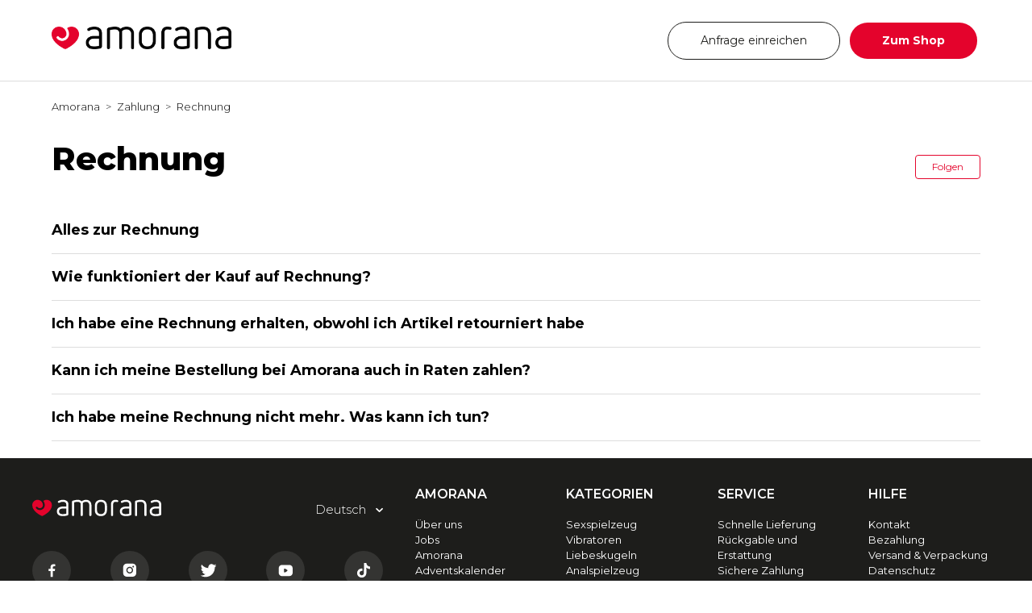

--- FILE ---
content_type: text/html; charset=utf-8
request_url: https://help.amorana.ch/hc/de/sections/360000161973-Rechnung-
body_size: 5195
content:
<!DOCTYPE html>
<html dir="ltr" lang="de">
<head>
  <meta charset="utf-8" />
  <!-- v26903 -->


  <title>Rechnung  &ndash; Amorana</title>

  <meta name="csrf-param" content="authenticity_token">
<meta name="csrf-token" content="">

  <link rel="canonical" href="https://help.amorana.ch/hc/de/sections/360000161973-Rechnung">
<link rel="alternate" hreflang="de" href="https://help.amorana.ch/hc/de/sections/360000161973-Rechnung">
<link rel="alternate" hreflang="en-us" href="https://help.amorana.ch/hc/en-us/sections/360000161973-Invoice">
<link rel="alternate" hreflang="fr" href="https://help.amorana.ch/hc/fr/sections/360000161973-Facture">
<link rel="alternate" hreflang="x-default" href="https://help.amorana.ch/hc/de/sections/360000161973-Rechnung">

  <link rel="stylesheet" href="//static.zdassets.com/hc/assets/application-f34d73e002337ab267a13449ad9d7955.css" media="all" id="stylesheet" />
    <!-- Entypo pictograms by Daniel Bruce — www.entypo.com -->
    <link rel="stylesheet" href="//static.zdassets.com/hc/assets/theming_v1_support-e05586b61178dcde2a13a3d323525a18.css" media="all" />
  <link rel="stylesheet" type="text/css" href="/hc/theming_assets/733933/404712/style.css?digest=24312030704924">

  <link rel="icon" type="image/x-icon" href="/hc/theming_assets/01K38JXZPNF3ATE350CSTM62N8">

    <script src="//static.zdassets.com/hc/assets/jquery-ed472032c65bb4295993684c673d706a.js"></script>
    

  <meta content="width=device-width, initial-scale=1.0, maximum-scale=1.0, user-scalable=0" name="viewport" />

<!-- Google Tag Manager -->
<script>(function(w,d,s,l,i){w[l]=w[l]||[];w[l].push({'gtm.start':new Date().getTime(),event:'gtm.js'});var f=d.getElementsByTagName(s)[0],j=d.createElement(s),dl=l!='dataLayer'?'&l='+l:'';j.async=true;j.src='https://www.googletagmanager.com/gtm.js?id='+i+dl;f.parentNode.insertBefore(j,f);})(window,document,'script','dataLayer','GTM-5459GN7V');</script>
<!-- End Google Tag Manager -->
  <script type="text/javascript" src="/hc/theming_assets/733933/404712/script.js?digest=24312030704924"></script>
</head>
<body class="">
  
  
  

  <header class="header">
  <div class="logo">
    <a href="https://help.amorana.ch/hc">
      <img src="https://theme.zdassets.com/theme_assets/733933/6b40213f89605b3c7ea3c60dca836a74aced2c9c.png" />
    </a>
  </div>
  <div class="header-right">
    <div class="footer-language-selector">
      
        <div class="dropdown language-selector" aria-haspopup="true">
          <a class="dropdown-toggle">
            Deutsch
          </a>
          <span class="dropdown-menu dropdown-menu-end" role="menu">
            
              <a href="/hc/change_language/en-us?return_to=%2Fhc%2Fen-us%2Fsections%2F360000161973-Invoice" dir="ltr" rel="nofollow" role="menuitem">
                English (US)
              </a>
            
              <a href="/hc/change_language/fr?return_to=%2Fhc%2Ffr%2Fsections%2F360000161973-Facture" dir="ltr" rel="nofollow" role="menuitem">
                Français
              </a>
            
          </span>
        </div>
      
    </div>
    <div class="nav-wrapper">
      <span class="icon-menu"></span>
      <nav class="user-nav" id="user-nav" >
        
        <a class="btn-request" href="/hc/de/requests/new">Anfrage einreichen</a>
        <a href="https://www.amorana.ch" target="_blank" class="btn-shop">
          Zum Shop
        </a>
      </nav>
    </div>
  </div>
</header>
<script>
  var assetsRightArrow = "/hc/theming_assets/01KC13JVFMKXEQQXMQPSYQ7P90";
</script>



  <main role="main">
    <div class="container-divider"></div>
<div class="container">
  <nav class="sub-nav">
    <ol class="breadcrumbs">
  
    <li title="Amorana">
      
        <a href="/hc/de">Amorana</a>
      
    </li>
  
    <li title="Zahlung">
      
        <a href="/hc/de/categories/360000077774-Zahlung">Zahlung</a>
      
    </li>
  
    <li title="Rechnung ">
      
        <a href="/hc/de/sections/360000161973-Rechnung">Rechnung </a>
      
    </li>
  
</ol>

  </nav>

  <div class="section-container">
    <section class="section-content">
      <header class="page-header">
        <h1>
          Rechnung 
          
        </h1>
        <div class="section-subscribe dropdown" aria-haspopup="true">
  <a class="dropdown-toggle" role="button" data-auth-action="signin" aria-selected="false" title="Öffnet ein Dialogfenster zum Anmelden" href="#">Folgen</a>
  <span class="dropdown-menu" role="menu" aria-expanded="false">
      <a rel="nofollow" role="menuitem" aria-selected="false" data-method="post" href="/hc/de/sections/360000161973-Rechnung/subscription.html?subscribe_to_grandchildren=false">Neue Beiträge</a>
      <a rel="nofollow" role="menuitem" aria-selected="false" data-method="post" href="/hc/de/sections/360000161973-Rechnung/subscription.html?subscribe_to_grandchildren=true">Neue Beiträge und Kommentare</a>
  </span>
</div>

        
      </header>


      
        <ul class="article-list">
          
            <li class="article-list-item ">
              
              <a href="/hc/de/articles/14395817568540-Alles-zur-Rechnung" class="article-list-link">Alles zur Rechnung</a>
            </li>
          
            <li class="article-list-item ">
              
              <a href="/hc/de/articles/14392492607260-Wie-funktioniert-der-Kauf-auf-Rechnung" class="article-list-link">Wie funktioniert der Kauf auf Rechnung?</a>
            </li>
          
            <li class="article-list-item ">
              
              <a href="/hc/de/articles/18070067341212-Ich-habe-eine-Rechnung-erhalten-obwohl-ich-Artikel-retourniert-habe" class="article-list-link">Ich habe eine Rechnung erhalten, obwohl ich Artikel retourniert habe</a>
            </li>
          
            <li class="article-list-item ">
              
              <a href="/hc/de/articles/360000963773-Kann-ich-meine-Bestellung-bei-Amorana-auch-in-Raten-zahlen" class="article-list-link">Kann ich meine Bestellung bei Amorana auch in Raten zahlen?</a>
            </li>
          
            <li class="article-list-item ">
              
              <a href="/hc/de/articles/360000825154-Ich-habe-meine-Rechnung-nicht-mehr-Was-kann-ich-tun" class="article-list-link">Ich habe meine Rechnung nicht mehr. Was kann ich tun?</a>
            </li>
          
        </ul>
      

      
    </section>
  </div>
</div>

  </main>

  <footer class="amorana-footer">
  <div class="amorana-footer__inner">

    <div class="amorana-footer__start">
      <div class="amorana-footer-header">
        <a class="footer-brand" href="https://www.amorana.ch/de/" target="_blank" rel="noopener">
          <img src="/hc/theming_assets/01KC13JVMYBB6A9K6AZHZ9YN1C" alt="Amorana" width="160" />
        </a>
        <div class="footer-language-selector">
          
            <div class="dropdown language-selector" aria-haspopup="true">
              <a class="dropdown-toggle">
                Deutsch
              </a>
              <span class="dropdown-menu dropdown-menu-end" role="menu">
                
                  <a href="/hc/change_language/en-us?return_to=%2Fhc%2Fen-us%2Fsections%2F360000161973-Invoice" dir="ltr" rel="nofollow" role="menuitem">
                    English (US)
                  </a>
                
                  <a href="/hc/change_language/fr?return_to=%2Fhc%2Ffr%2Fsections%2F360000161973-Facture" dir="ltr" rel="nofollow" role="menuitem">
                    Français
                  </a>
                
              </span>
            </div>
          
        </div>
      </div>

      <div class="footer-social">
        <a href="https://www.facebook.com/amoranaCH/" target="_blank" rel="noopener" class="social-icon"><img src="/hc/theming_assets/01KC13JVN8SFVAXG2XQJMYRHS1" alt="Facebook" /></a>
        <a href="https://www.instagram.com/amorana/" target="_blank" rel="noopener" class="social-icon"><img src="/hc/theming_assets/01KC13JVN32KEDFA92VC0C46EW" alt="Instagram" /></a>
        <a href="https://twitter.com/amoranach" target="_blank" rel="noopener" class="social-icon"><img src="/hc/theming_assets/01KC13JS59C0KQRBWBSP2ZYJE2" alt="Twitter" /></a>
        <a href="https://www.youtube.com/user/amoranach" target="_blank" rel="noopener" class="social-icon"><img src="/hc/theming_assets/01KC13JVNBSTSWZKKKH9FYW7QA" alt="YouTube" /></a>
        <a href="https://www.tiktok.com/@amorana.ch" target="_blank" rel="noopener" class="social-icon"><img src="/hc/theming_assets/01KC13JVJ4941GKSJYYMNMT0CY" alt="TikTok" /></a>
      </div>

      <div class="footer-newsletter">
        <h5>Melde dich für den Newsletter an</h5>
        <p>Erhalte 15% Rabatt auf deine nächste Bestellung! Bleibe auf dem Laufenden und entdecke regelmässig exklusive Produktvorschläge.</p>

        <form action="#" method="post" novalidate class="newsletter-form" aria-label="Newsletter sign up">
          <div>
          	<button type="button" id="newsletter-submit" onclick="window.location.href='https://www.amorana.ch/de/newsletter-anmeldung'">
              Sich anmelden
            </button>
          </div>
        </form>
      </div>
    </div>

    <div class="amorana-footer__links">

      <div class="footer-col">
        <input type="checkbox" id="col-amorana" class="footer-toggle" />
        <label for="col-amorana" class="footer-title">
          AMORANA
          <img class="footer-arrow" src="/hc/theming_assets/01KC13JV57EZ6VD0FH4JPMJK4T" alt="" />
        </label>
        <ul class="footer-list">
          <li><a href="https://www.amorana.ch/de/ueber-uns">Über uns</a></li>
          <li><a href="https://jobs.eu.lever.co/lovehoneygroup">Jobs</a></li>
          <li><a href="https://www.amorana.ch/de/amorana-adventskalender">Amorana Adventskalender</a></li>
          <li><a href="https://www.amorana.ch/de/impressum">Impressum</a></li>
        </ul>
      </div>

      <div class="footer-col">
        <input type="checkbox" id="col-categories" class="footer-toggle" />
        <label for="col-categories" class="footer-title">
         Kategorien
          <img class="footer-arrow" src="/hc/theming_assets/01KC13JV57EZ6VD0FH4JPMJK4T" alt="" />
        </label>
        <ul class="footer-list">
          <li><a href="https://www.amorana.ch/de/fur-sie">Sexspielzeug</a></li>
          <li><a href="https://www.amorana.ch/de/sex-toys/vibratoren">Vibratoren</a></li>
          <li><a href="https://www.amorana.ch/de/sex-toys/liebeskugeln">Liebeskugeln</a></li>
          <li><a href="https://www.amorana.ch/de/sex-toys/anal-toys">Analspielzeug</a></li>
          <li><a href="https://www.amorana.ch/de/dessous">Dessous</a></li>
        </ul>
      </div>

      <div class="footer-col">
        <input type="checkbox" id="col-service" class="footer-toggle" />
        <label for="col-service" class="footer-title">
          SERVICE
          <img class="footer-arrow" src="/hc/theming_assets/01KC13JV57EZ6VD0FH4JPMJK4T" alt="" />
        </label>
        <ul class="footer-list">
          <li><a href="https://help.amorana.ch/hc/de/categories/360000074413-Lieferung-Versand?_gl=1*jj9xgj*_gcl_au*MTE2ODU3NzA0My4xNzYyODQ3OTM2*FPAU*ODUxMzU2NjU5LjE3NjI4NDc5MzY.*_ga*MTk0NzMwOTc3NC4xNzU4NjI5MDUy*_ga_3PK0M2S1EJ*czE3NjMwNDA0MzQkbzEwJGcxJHQxNzYzMDQ0MTczJGozNSRsMCRoMTY5MDEzODAzNw..*_fplc*b3FzbDljZ1I5MXZjdnFVMXpuSmVxQzMyJTJCbGFCa1g5NjhHYk9wZGZRSWtMZzJRaGNnQkxnN252elR0alNQTXNoRG0xMENydDY0eTZ0NnhrZHFFMmlkMG9IRjA4N0JncndWQ1lheFZvJTJCMzBSMGlYZnNVJTJCJTJCT2pwRHQxMUZGcnclM0QlM0Q." target="_blank" rel="noopener">Schnelle Lieferung</a></li>
          <li><a href="https://help.amorana.ch/hc/de/categories/360000074473-R%C3%BCcksendung?_gl=1*jj9xgj*_gcl_au*MTE2ODU3NzA0My4xNzYyODQ3OTM2*FPAU*ODUxMzU2NjU5LjE3NjI4NDc5MzY.*_ga*MTk0NzMwOTc3NC4xNzU4NjI5MDUy*_ga_3PK0M2S1EJ*czE3NjMwNDA0MzQkbzEwJGcxJHQxNzYzMDQ0MTczJGozNSRsMCRoMTY5MDEzODAzNw..*_fplc*b3FzbDljZ1I5MXZjdnFVMXpuSmVxQzMyJTJCbGFCa1g5NjhHYk9wZGZRSWtMZzJRaGNnQkxnN252elR0alNQTXNoRG0xMENydDY0eTZ0NnhrZHFFMmlkMG9IRjA4N0JncndWQ1lheFZvJTJCMzBSMGlYZnNVJTJCJTJCT2pwRHQxMUZGcnclM0QlM0Q." target="_blank" rel="noopener">Rückgable und Erstattung</a></li>
          <li><a href="https://help.amorana.ch/hc/de/categories/360000077774-Zahlung?_gl=1*jj9xgj*_gcl_au*MTE2ODU3NzA0My4xNzYyODQ3OTM2*FPAU*ODUxMzU2NjU5LjE3NjI4NDc5MzY.*_ga*MTk0NzMwOTc3NC4xNzU4NjI5MDUy*_ga_3PK0M2S1EJ*czE3NjMwNDA0MzQkbzEwJGcxJHQxNzYzMDQ0MTczJGozNSRsMCRoMTY5MDEzODAzNw..*_fplc*b3FzbDljZ1I5MXZjdnFVMXpuSmVxQzMyJTJCbGFCa1g5NjhHYk9wZGZRSWtMZzJRaGNnQkxnN252elR0alNQTXNoRG0xMENydDY0eTZ0NnhrZHFFMmlkMG9IRjA4N0JncndWQ1lheFZvJTJCMzBSMGlYZnNVJTJCJTJCT2pwRHQxMUZGcnclM0QlM0Q." target="_blank" rel="noopener">Sichere Zahlung</a></li>
        </ul>
      </div>

      <div class="footer-col">
        <input type="checkbox" id="col-help" class="footer-toggle" />
        <label for="col-help" class="footer-title">
        HILFE
          <img class="footer-arrow" src="/hc/theming_assets/01KC13JV57EZ6VD0FH4JPMJK4T" alt="" />
        </label>
        <ul class="footer-list">
          <li><a href="https://help.amorana.ch/hc/de/requests/new?_gl=1*1vsrstg*_gcl_au*MTE2ODU3NzA0My4xNzYyODQ3OTM2*FPAU*ODUxMzU2NjU5LjE3NjI4NDc5MzY.*_ga*MTk0NzMwOTc3NC4xNzU4NjI5MDUy*_ga_3PK0M2S1EJ*czE3NjMwNDA0MzQkbzEwJGcxJHQxNzYzMDQ0MjU4JGo2MCRsMCRoMTY5MDEzODAzNw..*_fplc*b3FzbDljZ1I5MXZjdnFVMXpuSmVxQzMyJTJCbGFCa1g5NjhHYk9wZGZRSWtMZzJRaGNnQkxnN252elR0alNQTXNoRG0xMENydDY0eTZ0NnhrZHFFMmlkMG9IRjA4N0JncndWQ1lheFZvJTJCMzBSMGlYZnNVJTJCJTJCT2pwRHQxMUZGcnclM0QlM0Q." target="_blank" rel="noopener">Kontakt</a></li>
          <li><a href="https://help.amorana.ch/hc/de/categories/360000077774-Zahlung?_gl=1*1vsrstg*_gcl_au*MTE2ODU3NzA0My4xNzYyODQ3OTM2*FPAU*ODUxMzU2NjU5LjE3NjI4NDc5MzY.*_ga*MTk0NzMwOTc3NC4xNzU4NjI5MDUy*_ga_3PK0M2S1EJ*czE3NjMwNDA0MzQkbzEwJGcxJHQxNzYzMDQ0MjU4JGo2MCRsMCRoMTY5MDEzODAzNw..*_fplc*b3FzbDljZ1I5MXZjdnFVMXpuSmVxQzMyJTJCbGFCa1g5NjhHYk9wZGZRSWtMZzJRaGNnQkxnN252elR0alNQTXNoRG0xMENydDY0eTZ0NnhrZHFFMmlkMG9IRjA4N0JncndWQ1lheFZvJTJCMzBSMGlYZnNVJTJCJTJCT2pwRHQxMUZGcnclM0QlM0Q." target="_blank" rel="noopener">Bezahlung</a></li>
          <li><a href="https://help.amorana.ch/hc/de/categories/360000074413-Lieferung-Versand?_gl=1*zx5o6v*_gcl_au*MTE2ODU3NzA0My4xNzYyODQ3OTM2*FPAU*ODUxMzU2NjU5LjE3NjI4NDc5MzY.*_ga*MTk0NzMwOTc3NC4xNzU4NjI5MDUy*_ga_3PK0M2S1EJ*czE3NjMwNDA0MzQkbzEwJGcxJHQxNzYzMDQ0MjU4JGo2MCRsMCRoMTY5MDEzODAzNw..*_fplc*b3FzbDljZ1I5MXZjdnFVMXpuSmVxQzMyJTJCbGFCa1g5NjhHYk9wZGZRSWtMZzJRaGNnQkxnN252elR0alNQTXNoRG0xMENydDY0eTZ0NnhrZHFFMmlkMG9IRjA4N0JncndWQ1lheFZvJTJCMzBSMGlYZnNVJTJCJTJCT2pwRHQxMUZGcnclM0QlM0Q." target="_blank" rel="noopener">Versand & Verpackung</a></li>
          <li><a href="https://help.amorana.ch/hc/de?_gl=1*zx5o6v*_gcl_au*MTE2ODU3NzA0My4xNzYyODQ3OTM2*FPAU*ODUxMzU2NjU5LjE3NjI4NDc5MzY.*_ga*MTk0NzMwOTc3NC4xNzU4NjI5MDUy*_ga_3PK0M2S1EJ*czE3NjMwNDA0MzQkbzEwJGcxJHQxNzYzMDQ0MjU4JGo2MCRsMCRoMTY5MDEzODAzNw..*_fplc*b3FzbDljZ1I5MXZjdnFVMXpuSmVxQzMyJTJCbGFCa1g5NjhHYk9wZGZRSWtMZzJRaGNnQkxnN252elR0alNQTXNoRG0xMENydDY0eTZ0NnhrZHFFMmlkMG9IRjA4N0JncndWQ1lheFZvJTJCMzBSMGlYZnNVJTJCJTJCT2pwRHQxMUZGcnclM0QlM0Q." target="_blank" rel="noopener"></a></li>
          <li><a href="https://www.amorana.ch/de/datenschutz">Datenschutz</a></li>
         	<li><a href="https://www.amorana.ch/de/allgemeine-geschaftsbedingungen">AGB</a></li>
        </ul>
      </div>

    </div>

    <div class="amorana-footer__bottom">
      <p>
        ©2025 Bluebox Shop AG. Alle Rechte vorbehalten
        <span class="sep">|</span>
        <a href="https://www.amorana.ch/de/allgemeine-geschaftsbedingungen">AGB</a>
        <span class="sep">|</span>
        <a href="https://www.amorana.ch/de/datenschutz">Datenschutz- und Cookie-Richtlinien</a>
      </p>
    </div>

  </div>
</footer>

<noscript>
  <iframe src="https://www.googletagmanager.com/ns.html?id=GTM-5459GN7V" height="0" width="0" style="display:none;visibility:hidden"></iframe>
</noscript>



  <!-- / -->

  
  <script src="//static.zdassets.com/hc/assets/de.26c03fa196e348d73fe2.js"></script>
  

  <script type="text/javascript">
  /*

    Greetings sourcecode lurker!

    This is for internal Zendesk and legacy usage,
    we don't support or guarantee any of these values
    so please don't build stuff on top of them.

  */

  HelpCenter = {};
  HelpCenter.account = {"subdomain":"amorana","environment":"production","name":"Amorana"};
  HelpCenter.user = {"identifier":"da39a3ee5e6b4b0d3255bfef95601890afd80709","email":null,"name":"","role":"anonymous","avatar_url":"https://assets.zendesk.com/hc/assets/default_avatar.png","is_admin":false,"organizations":[],"groups":[]};
  HelpCenter.internal = {"asset_url":"//static.zdassets.com/hc/assets/","web_widget_asset_composer_url":"https://static.zdassets.com/ekr/snippet.js","current_session":{"locale":"de","csrf_token":null,"shared_csrf_token":null},"usage_tracking":{"event":"section_viewed","data":"[base64]","url":"https://help.amorana.ch/hc/activity"},"current_record_id":null,"current_record_url":null,"current_record_title":null,"current_text_direction":"ltr","current_brand_id":404712,"current_brand_name":"Amorana","current_brand_url":"https://amorana.zendesk.com","current_brand_active":true,"current_path":"/hc/de/sections/360000161973-Rechnung","show_autocomplete_breadcrumbs":true,"user_info_changing_enabled":false,"has_user_profiles_enabled":false,"has_end_user_attachments":true,"user_aliases_enabled":false,"has_anonymous_kb_voting":true,"has_multi_language_help_center":true,"show_at_mentions":false,"embeddables_config":{"embeddables_web_widget":true,"embeddables_help_center_auth_enabled":false,"embeddables_connect_ipms":false},"answer_bot_subdomain":"static","gather_plan_state":"subscribed","has_article_verification":false,"has_gather":true,"has_ckeditor":false,"has_community_enabled":false,"has_community_badges":true,"has_community_post_content_tagging":false,"has_gather_content_tags":true,"has_guide_content_tags":true,"has_user_segments":true,"has_answer_bot_web_form_enabled":true,"has_garden_modals":false,"theming_cookie_key":"hc-da39a3ee5e6b4b0d3255bfef95601890afd80709-2-preview","is_preview":false,"has_search_settings_in_plan":true,"theming_api_version":1,"theming_settings":{"brand_color":"rgba(228, 5, 44, 1)","brand_text_color":"rgba(255, 255, 255, 1)","text_color":"rgba(0, 0, 0, 1)","link_color":"rgba(0, 0, 0, 1)","background_color":"#FFFFFF","heading_font":"-apple-system, BlinkMacSystemFont, 'Segoe UI', Helvetica, Arial, sans-serif","text_font":"-apple-system, BlinkMacSystemFont, 'Segoe UI', Helvetica, Arial, sans-serif","logo":"/hc/theming_assets/01KC13JWCEZNERHFRD62DX5NKN","favicon":"/hc/theming_assets/01K38JXZPNF3ATE350CSTM62N8","homepage_background_image":"/hc/theming_assets/01JVPK3X3JYQ5XE310WVPXGXHB","community_background_image":"/hc/theming_assets/01KC13JXHAKQQCF7QP8TZBCA75","community_image":"/hc/theming_assets/01KC13JXYE886P73FSWYKSQ1RM"},"has_pci_credit_card_custom_field":false,"help_center_restricted":false,"is_assuming_someone_else":false,"flash_messages":[],"user_photo_editing_enabled":true,"user_preferred_locale":"de","base_locale":"de","login_url":"https://amorana.zendesk.com/access?locale=de\u0026brand_id=404712\u0026return_to=https%3A%2F%2Fhelp.amorana.ch%2Fhc%2Fde%2Fsections%2F360000161973-Rechnung-","has_alternate_templates":false,"has_custom_statuses_enabled":true,"has_hc_generative_answers_setting_enabled":true,"has_generative_search_with_zgpt_enabled":false,"has_suggested_initial_questions_enabled":false,"has_guide_service_catalog":true,"has_service_catalog_search_poc":false,"has_service_catalog_itam":false,"has_csat_reverse_2_scale_in_mobile":false,"has_knowledge_navigation":false,"has_unified_navigation":false,"has_unified_navigation_eap_access":true,"has_csat_bet365_branding":false,"version":"v26903","dev_mode":false};
</script>

  
  <script src="//static.zdassets.com/hc/assets/moment-3b62525bdab669b7b17d1a9d8b5d46b4.js"></script>
  <script src="//static.zdassets.com/hc/assets/hc_enduser-3fe137bd143765049d06e1494fc6f66f.js"></script>
  
  
</body>
</html>

--- FILE ---
content_type: image/svg+xml
request_url: https://help.amorana.ch/hc/theming_assets/01KC13JVN8SFVAXG2XQJMYRHS1
body_size: -312
content:
<svg width="24" height="24" viewBox="0 0 24 24" fill="none" xmlns="http://www.w3.org/2000/svg">
<path d="M13.6908 20.8899V13.1261H16.31L16.6993 10.0863H13.6908V8.15008C13.6908 7.27291 13.9352 6.67234 15.1941 6.67234H16.7893V3.9622C16.0131 3.87902 15.233 3.83886 14.4524 3.8419C12.1372 3.8419 10.5477 5.25522 10.5477 7.8498V10.0806H7.94556V13.1204H10.5534V20.8899H13.6908Z" fill="white"/>
</svg>

--- FILE ---
content_type: image/svg+xml
request_url: https://help.amorana.ch/hc/theming_assets/01KC13JVJ4941GKSJYYMNMT0CY
body_size: 186
content:
<svg width="24" height="24" viewBox="0 0 24 24" fill="none" xmlns="http://www.w3.org/2000/svg">
<g clip-path="url(#clip0_7838_13642)">
<path d="M20.724 7.02921C19.5826 7.02921 18.5295 6.65108 17.6838 6.01319C16.7139 5.28194 16.017 4.20928 15.7709 2.97296C15.71 2.66749 15.6771 2.35225 15.674 2.02921H12.4135V10.9386L12.4096 15.8187C12.4096 17.1233 11.56 18.2296 10.3822 18.6187C10.0404 18.7315 9.67128 18.7851 9.28691 18.764C8.79628 18.737 8.33651 18.589 7.93691 18.3499C7.08651 17.8413 6.50995 16.9187 6.49433 15.8632C6.46972 14.2136 7.80331 12.8687 9.45175 12.8687C9.77714 12.8687 10.0896 12.9218 10.3822 13.0183V10.5831V9.70772C10.0736 9.66202 9.75956 9.63819 9.44198 9.63819C7.63769 9.63819 5.95019 10.3882 4.74394 11.7394C3.83222 12.7605 3.28534 14.0632 3.20097 15.4292C3.09042 17.2237 3.74706 18.9296 5.0205 20.1882C5.20761 20.373 5.40409 20.5444 5.60956 20.7026C6.70136 21.5429 8.03612 21.9983 9.44198 21.9983C9.75956 21.9983 10.0736 21.9749 10.3822 21.9292C11.6955 21.7347 12.9072 21.1335 13.8635 20.1882C15.0385 19.0269 15.6877 17.4851 15.6947 15.844L15.6779 8.55655C16.2385 8.98897 16.8514 9.34678 17.5092 9.62452C18.5322 10.0562 19.617 10.2749 20.7334 10.2745V7.90694V7.02842C20.7342 7.02921 20.7248 7.02921 20.724 7.02921Z" fill="white"/>
</g>
<defs>
<clipPath id="clip0_7838_13642">
<rect width="20" height="20" fill="white" transform="translate(2 2)"/>
</clipPath>
</defs>
</svg>

--- FILE ---
content_type: image/svg+xml
request_url: https://help.amorana.ch/hc/theming_assets/01KC13JVN32KEDFA92VC0C46EW
body_size: 519
content:
<svg width="23" height="23" viewBox="0 0 23 23" fill="none" xmlns="http://www.w3.org/2000/svg">
<path d="M19.8429 7.86728C19.8333 7.14984 19.699 6.43953 19.446 5.76812C19.2265 5.2018 18.8914 4.68748 18.4619 4.25801C18.0325 3.82855 17.5181 3.49339 16.9518 3.27396C16.289 3.02516 15.5888 2.89064 14.8811 2.87611C13.9698 2.83537 13.6809 2.82401 11.3676 2.82401C9.0544 2.82401 8.75791 2.82401 7.85326 2.87611C7.1458 2.89074 6.44595 3.02527 5.78347 3.27396C5.21706 3.49324 4.70266 3.82834 4.27318 4.25783C3.84369 4.68731 3.50859 5.20171 3.28931 5.76812C3.04002 6.43039 2.90578 7.1304 2.8924 7.83791C2.85167 8.75013 2.83936 9.03905 2.83936 11.3523C2.83936 13.6655 2.83936 13.9611 2.8924 14.8667C2.90661 15.5752 3.04018 16.2743 3.28931 16.9383C3.50896 17.5046 3.84431 18.0188 4.27394 18.4481C4.70356 18.8774 5.21801 19.2123 5.78442 19.4316C6.44508 19.6904 7.14506 19.8345 7.85421 19.8578C8.76643 19.8986 9.05535 19.9109 11.3686 19.9109C13.6818 19.9109 13.9783 19.9109 14.883 19.8578C15.5907 19.8439 16.2909 19.7097 16.9537 19.4609C17.5199 19.2412 18.0341 18.906 18.4635 18.4766C18.8929 18.0471 19.2282 17.5329 19.4479 16.9668C19.697 16.3037 19.8306 15.6046 19.8448 14.8951C19.8855 13.9838 19.8978 13.6949 19.8978 11.3807C19.8959 9.06747 19.8959 8.77382 19.8429 7.86728ZM11.362 15.7268C8.94262 15.7268 6.98272 13.7669 6.98272 11.3476C6.98272 8.92822 8.94262 6.96832 11.362 6.96832C12.5234 6.96832 13.6373 7.4297 14.4585 8.25096C15.2798 9.07223 15.7412 10.1861 15.7412 11.3476C15.7412 12.509 15.2798 13.6229 14.4585 14.4441C13.6373 15.2654 12.5234 15.7268 11.362 15.7268ZM15.9155 7.82749C15.7814 7.82761 15.6485 7.80129 15.5246 7.75001C15.4006 7.69874 15.288 7.62353 15.1931 7.52868C15.0983 7.43383 15.0231 7.32121 14.9718 7.19726C14.9205 7.07331 14.8942 6.94047 14.8943 6.80633C14.8943 6.67229 14.9207 6.53957 14.972 6.41573C15.0233 6.2919 15.0985 6.17938 15.1933 6.0846C15.2881 5.98982 15.4006 5.91464 15.5244 5.86334C15.6482 5.81205 15.781 5.78565 15.915 5.78565C16.0491 5.78565 16.1818 5.81205 16.3056 5.86334C16.4294 5.91464 16.542 5.98982 16.6367 6.0846C16.7315 6.17938 16.8067 6.2919 16.858 6.41573C16.9093 6.53957 16.9357 6.67229 16.9357 6.80633C16.9357 7.37091 16.4791 7.82749 15.9155 7.82749Z" fill="white"/>
<path d="M11.3615 14.192C12.9326 14.192 14.2062 12.9184 14.2062 11.3473C14.2062 9.77628 12.9326 8.50269 11.3615 8.50269C9.79044 8.50269 8.51685 9.77628 8.51685 11.3473C8.51685 12.9184 9.79044 14.192 11.3615 14.192Z" fill="white"/>
</svg>

--- FILE ---
content_type: image/svg+xml
request_url: https://help.amorana.ch/hc/theming_assets/01KC13JVNBSTSWZKKKH9FYW7QA
body_size: -172
content:
<svg width="24" height="24" viewBox="0 0 24 24" fill="none" xmlns="http://www.w3.org/2000/svg">
<path d="M17.1036 4.78909H7.63089C4.78907 4.78909 2.89453 6.68364 2.89453 9.52545V15.2091C2.89453 18.0509 4.78907 19.9454 7.63089 19.9454H17.1036C19.9454 19.9454 21.84 18.0509 21.84 15.2091V9.52545C21.84 6.68364 19.9454 4.78909 17.1036 4.78909ZM14.1576 13.3429L11.8178 14.7449C10.8705 15.3133 10.0938 14.8775 10.0938 13.7692V10.9558C10.0938 9.84753 10.8705 9.41179 11.8178 9.98015L14.1576 11.3821C15.0575 11.9315 15.0575 12.803 14.1576 13.3429Z" fill="white"/>
</svg>

--- FILE ---
content_type: image/svg+xml
request_url: https://help.amorana.ch/hc/theming_assets/01KC13JVMYBB6A9K6AZHZ9YN1C
body_size: 1555
content:
<svg width="146" height="51" viewBox="0 0 146 51" fill="none" xmlns="http://www.w3.org/2000/svg">
    <g id="00_Atoms/All/Logo/Default">
        <g id="Vector">
            <path d="M11.1354 35.3269C8.77466 34.3344 0 29.7602 0 22.9959C0 19.6731 2.69492 16.9761 6.01506 16.9761C8.171 16.9761 10.0682 18.1196 11.1354 19.835C11.7067 20.752 12.0301 21.8416 12.0301 22.9959C12.0301 24.8947 10.4886 26.4374 8.59141 26.4374C7.52422 26.4374 6.56483 25.9519 5.93961 25.1859C5.59466 24.722 4.93709 24.6357 4.47357 24.981C4.01004 25.3262 3.9238 25.9843 4.26875 26.4482C4.39811 26.61 4.53825 26.761 4.68916 26.9121C5.73479 27.9585 7.12537 28.5303 8.60219 28.5303C10.079 28.5303 11.4696 27.9585 12.5152 26.9121C13.5608 25.8656 14.1322 24.4739 14.1322 22.9959C14.1322 21.2159 13.5608 19.576 12.5799 18.2383C13.5932 17.4508 14.876 16.9761 16.2558 16.9761C19.5759 16.9761 22.2708 19.6731 22.2708 22.9959C22.2708 29.7602 13.4962 34.3344 11.1354 35.3269Z" fill="#E4032C"/>
            <path d="M34.7321 26.7826C32.1558 26.7826 30.2909 27.6241 30.2909 29.9543C30.2909 32.4572 32.1558 33.0937 34.8399 33.0937C36.0688 33.0937 37.3085 32.878 38.5374 32.5327V26.7826H34.7321ZM40.9305 22.23V33.0614C40.9305 33.6979 40.6178 34.2589 39.9064 34.507C38.4942 35.0033 36.6294 35.3161 34.8292 35.3161C30.6682 35.3161 27.887 33.795 27.887 29.922C27.887 26.049 31.0994 24.5602 34.7968 24.5602H38.5374V22.23C38.5374 20.4283 37.1576 19.1985 34.7968 19.1985C33.5248 19.1985 32.4037 19.4466 31.2719 20.0076C30.8515 20.2233 30.4957 20.396 30.0753 20.396C29.5471 20.396 28.9866 19.9321 28.9866 19.3063C28.9866 18.8856 29.2022 18.5296 29.5471 18.3138C30.776 17.6126 32.6193 16.9761 34.6998 16.9761C38.1493 16.9761 40.9305 18.7022 40.9305 22.23Z" fill="white"/>
            <path d="M66.9849 23.147V34.0863C66.9849 34.8306 66.4891 35.3161 65.7884 35.3161C65.0877 35.3161 64.5919 34.8199 64.5919 34.0863V23.0822C64.5919 20.5038 62.8671 19.1985 60.819 19.1985C59.3745 19.1985 58.2426 19.7271 57.1862 20.5362V34.0863C57.1862 34.8306 56.6903 35.3161 55.9897 35.3161C55.289 35.3161 54.7931 34.8199 54.7931 34.0863V21.6366C54.7931 20.6872 54.1571 20.0831 53.4888 19.6947C52.9282 19.3819 52.2599 19.1985 51.376 19.1985C49.9638 19.1985 48.6918 19.479 47.3875 19.835V34.0863C47.3875 34.8306 46.8916 35.3161 46.1909 35.3161C45.4903 35.3161 44.9944 34.8199 44.9944 34.0863V19.3387C44.9944 18.6375 45.3825 18.1088 46.1586 17.8607C47.8833 17.3321 49.6189 16.9761 51.4838 16.9761C53.284 16.9761 54.7608 17.5047 55.925 18.6698C57.3371 17.5802 59.2344 16.9761 60.7866 16.9761C64.4194 16.9761 66.9849 19.1661 66.9849 23.147Z" fill="white"/>
            <path d="M73.2695 23.6109V28.7245C73.2695 31.5079 75.102 33.1045 77.7107 33.1045C80.3517 33.1045 82.152 31.5186 82.152 28.7245V23.6109C82.152 20.7843 80.3517 19.1985 77.7107 19.1985C75.102 19.1985 73.2695 20.7843 73.2695 23.6109ZM84.545 23.7835V28.5519C84.545 32.7485 81.9687 35.3269 77.6999 35.3269C73.539 35.3269 70.8548 32.824 70.8548 28.5519V23.7835C70.8548 19.5113 73.4959 16.9761 77.6999 16.9761C81.9364 16.9761 84.545 19.5545 84.545 23.7835Z" fill="white"/>
            <path d="M96.3919 17.2242C96.9956 17.3645 97.3836 17.7852 97.3836 18.3893C97.3836 19.0258 96.8878 19.4789 96.2194 19.4789C95.799 19.4789 95.0876 19.2308 93.9988 19.2308C92.619 19.2308 91.5626 20.2233 91.5626 21.8739V34.1186C91.5626 34.8199 91.0667 35.3161 90.3661 35.3161C89.6977 35.3161 89.1695 34.8199 89.1695 34.1186V21.8092C89.1695 18.8424 91.1099 16.9761 93.8587 16.9761C94.7426 16.9761 95.508 17.0516 96.3919 17.2242Z" fill="white"/>
            <path d="M106.018 26.7826C103.442 26.7826 101.577 27.6241 101.577 29.9543C101.577 32.4572 103.442 33.0937 106.126 33.0937C107.355 33.0937 108.595 32.878 109.823 32.5327V26.7826H106.018ZM112.227 22.23V33.0614C112.227 33.6979 111.915 34.2589 111.203 34.507C109.791 35.0033 107.926 35.3161 106.126 35.3161C101.965 35.3161 99.1839 33.795 99.1839 29.922C99.1839 26.049 102.396 24.5602 106.094 24.5602H109.834V22.23C109.834 20.4283 108.454 19.1985 106.094 19.1985C104.822 19.1985 103.701 19.4466 102.569 20.0076C102.148 20.2233 101.793 20.396 101.372 20.396C100.844 20.396 100.283 19.9321 100.283 19.3063C100.283 18.8856 100.499 18.5296 100.844 18.3138C102.073 17.6126 103.916 16.9761 105.997 16.9761C109.435 16.9761 112.227 18.7022 112.227 22.23Z" fill="white"/>
            <path d="M129.324 23.298V34.1294C129.324 34.8306 128.796 35.3269 128.127 35.3269C127.427 35.3269 126.931 34.8306 126.931 34.1294V23.2548C126.931 20.6764 125.486 19.1985 122.802 19.1985C121.358 19.1985 120.021 19.4466 118.674 19.835V34.1294C118.674 34.8306 118.178 35.3269 117.477 35.3269C116.809 35.3269 116.28 34.8306 116.28 34.1294V19.3387C116.28 18.6375 116.668 18.1088 117.477 17.8607C119.202 17.3321 120.894 16.9761 122.802 16.9761C127.103 16.9761 129.324 19.3063 129.324 23.298Z" fill="white"/>
            <path d="M139.802 26.7826C137.225 26.7826 135.36 27.6241 135.36 29.9543C135.36 32.4572 137.225 33.0937 139.909 33.0937C141.138 33.0937 142.378 32.878 143.607 32.5327V26.7826H139.802ZM146 22.23V33.0614C146 33.6979 145.687 34.2589 144.976 34.507C143.564 35.0033 141.699 35.3161 139.899 35.3161C135.738 35.3161 132.957 33.795 132.957 29.922C132.957 26.049 136.169 24.5602 139.866 24.5602H143.607V22.23C143.607 20.4283 142.227 19.1985 139.866 19.1985C138.594 19.1985 137.473 19.4466 136.341 20.0076C135.921 20.2233 135.565 20.396 135.145 20.396C134.617 20.396 134.056 19.9321 134.056 19.3063C134.056 18.8856 134.272 18.5296 134.617 18.3138C135.846 17.6126 137.689 16.9761 139.769 16.9761C143.219 16.9761 146 18.7022 146 22.23Z" fill="white"/>
        </g>
    </g>
</svg>

--- FILE ---
content_type: text/javascript; charset=utf-8
request_url: https://help.amorana.ch/hc/theming_assets/733933/404712/script.js?digest=24312030704924
body_size: 1619
content:
document.addEventListener('DOMContentLoaded', function() {
  
    // Hide the subject, description, and attachment fields initially
    const emailField = document.querySelector('.request_anonymous_requester_email');
    const subjectField = document.querySelector('.request_subject');
    const descriptionField = document.querySelector('.request_description');
    const attachmentField = document.querySelector('.upload-dropzone').closest('.form-field');
    emailField.classList.add('hidden');
    subjectField.classList.add('hidden');
    descriptionField.classList.add('hidden');
  	attachmentField.classList.add('hidden');

    const customField = document.getElementById('request_custom_fields_15653141764636');

    // Listen for changes on the hidden input
    customField.addEventListener('change', function() {
      const selectedOption = customField.value;

      if (selectedOption !== "") {
        emailField.classList.remove('hidden');
        subjectField.classList.remove('hidden');
        descriptionField.classList.remove('hidden');
        checkboxField.classList.remove('hidden');
      } else {
        emailField.classList.add('hidden');
        subjectField.classList.add('hidden');
        descriptionField.classList.add('hidden');
        checkboxField.classList.add('hidden');
      }
    });
  
    // Placer le champ email après le champ description
    descriptionField.insertAdjacentElement('afterend', emailField);
  });
  

/*
 * jQuery v1.9.1 included
 */

$(document).ready(function() {

  // social share popups
  $(".share a").click(function(e) {
    e.preventDefault();
    window.open(this.href, "", "height = 500, width = 500");
  });

  // show form controls when the textarea receives focus or backbutton is used and value exists
  var $commentContainerTextarea = $(".comment-container textarea"),
    $commentContainerFormControls = $(".comment-form-controls, .comment-ccs");

  $commentContainerTextarea.one("focus", function() {
    $commentContainerFormControls.show();
  });

  if ($commentContainerTextarea.val() !== "") {
    $commentContainerFormControls.show();
  }
  
  // Masquer les champs "subject", "description" et "attachment" initialement
  $('.request_anonymous_requester_email').addClass('hidden');
  $('.request_subject').addClass('hidden');
  $('.request_description').addClass('hidden');
  $('.upload-dropzone').closest('.form-field').addClass('hidden');

  // Écouter les changements sur l'input custom
  $('#request_custom_fields_15653141764636').on('change', function() {
    const selectedOption = $(this).val();

    if (selectedOption !== "") {
      $('.request_anonymous_requester_email').removeClass('hidden');
      $('.request_subject').removeClass('hidden');
      $('.request_description').removeClass('hidden');
    } else {
      $('.request_anonymous_requester_email').addClass('hidden');
      $('.request_subject').addClass('hidden');
      $('.request_description').addClass('hidden');
    }
  });

  // Expand Request comment form when Add to conversation is clicked
  var $showRequestCommentContainerTrigger = $(".request-container .comment-container .comment-show-container"),
    $requestCommentFields = $(".request-container .comment-container .comment-fields"),
    $requestCommentSubmit = $(".request-container .comment-container .request-submit-comment");

  $showRequestCommentContainerTrigger.on("click", function() {
    $showRequestCommentContainerTrigger.hide();
    $requestCommentFields.show();
    $requestCommentSubmit.show();
    $commentContainerTextarea.focus();
  });

  // Mark as solved button
  var $requestMarkAsSolvedButton = $(".request-container .mark-as-solved:not([data-disabled])"),
    $requestMarkAsSolvedCheckbox = $(".request-container .comment-container input[type=checkbox]"),
    $requestCommentSubmitButton = $(".request-container .comment-container input[type=submit]");

  $requestMarkAsSolvedButton.on("click", function () {
    $requestMarkAsSolvedCheckbox.attr("checked", true);
    $requestCommentSubmitButton.prop("disabled", true);
    $(this).attr("data-disabled", true).closest("form").submit();
  });

  // Change Mark as solved text according to whether comment is filled
  var $requestCommentTextarea = $(".request-container .comment-container textarea");

  $requestCommentTextarea.on("keyup", function() {
    if ($requestCommentTextarea.val() !== "") {
      $requestMarkAsSolvedButton.text($requestMarkAsSolvedButton.data("solve-and-submit-translation"));
      $requestCommentSubmitButton.prop("disabled", false);
    } else {
      $requestMarkAsSolvedButton.text($requestMarkAsSolvedButton.data("solve-translation"));
      $requestCommentSubmitButton.prop("disabled", true);
    }
  });

  // Disable submit button if textarea is empty
  if ($requestCommentTextarea.val() === "") {
    $requestCommentSubmitButton.prop("disabled", true);
  }

  // Submit requests filter form in the request list page
  $("#request-status-select, #request-organization-select")
    .on("change", function() {
      search();
    });

  // Submit requests filter form in the request list page
  $("#quick-search").on("keypress", function(e) {
    if (e.which === 13) {
      search();
    }
  });

  function search() {
    window.location.search = $.param({
      query: $("#quick-search").val(),
      status: $("#request-status-select").val(),
      organization_id: $("#request-organization-select").val()
    });
  }

  $(".header .icon-menu").on("click", function(e) {
    e.stopPropagation();
    var menu = document.getElementById("user-nav");
    var isExpanded = menu.getAttribute("aria-expanded") === "true";
    menu.setAttribute("aria-expanded", !isExpanded);
  });

  if ($("#user-nav").children().length === 0) {
    $(".header .icon-menu").hide();
  }

  // Submit organization form in the request page
  $("#request-organization select").on("change", function() {
    this.form.submit();
  });

  // Toggles expanded aria to collapsible elements
  $(".collapsible-nav, .collapsible-sidebar").on("click", function(e) {
    e.stopPropagation();
    var isExpanded = this.getAttribute("aria-expanded") === "true";
    this.setAttribute("aria-expanded", !isExpanded);
  });
  
	$(".head-notification .close-icon").on("click", function(e) {
    var headnotification = $(".head-notification");
    headnotification.addClass('hidden');
  });

 (function() {
    var nav = document.getElementById('user-nav');
    if (!nav) return;

    var match = location.pathname.match(/^\/hc\/([^\/]+)/);
    var locale = match ? match[1] : 'fr-FR';

    var apiUrl = '/api/v2/help_center/' + locale + '/categories.json?per_page=100';

    fetch(apiUrl, { credentials: 'same-origin' })
      .then(res => res.json())
      .then(data => {
        if (!data.categories) return;

        data.categories.forEach(cat => {
          fetch(`/api/v2/help_center/${locale}/categories/${cat.id}/sections.json?per_page=100`, { credentials: 'same-origin' })
            .then(res => res.json())
            .then(secData => {
              if (!secData.sections) return;

              secData.sections.forEach(sec => {
                var secLink = document.createElement('a');
                secLink.href = sec.html_url;
                secLink.className = 'btn-category';
                secLink.textContent = sec.name;
                secLink.style.position = 'relative';
                secLink.style.setProperty('--arrow-url', 'url(' + assetsRightArrow + ')');

                nav.appendChild(secLink);
              });
            })
            .catch(err => console.warn('Impossible de charger les sections :', err));
        });
      })
      .catch(err => console.warn('Impossible de charger les catégories :', err));
  })();
});

--- FILE ---
content_type: image/svg+xml
request_url: https://help.amorana.ch/hc/theming_assets/01KC13JS59C0KQRBWBSP2ZYJE2
body_size: 281
content:
<svg width="24" height="24" viewBox="0 0 24 24" fill="none" xmlns="http://www.w3.org/2000/svg">
<g clip-path="url(#clip0_7838_13638)">
<path d="M23.3962 5.67676C22.6052 6.02725 21.7555 6.26407 20.8622 6.37111C21.7839 5.8196 22.4735 4.95159 22.8023 3.92904C21.9363 4.4434 20.9886 4.80545 20.0002 4.99946C19.3356 4.28983 18.4553 3.81947 17.4959 3.66142C16.5366 3.50336 15.5519 3.66645 14.6948 4.12537C13.8376 4.58428 13.156 5.31335 12.7556 6.19937C12.3553 7.08539 12.2587 8.0788 12.4808 9.02536C10.7261 8.93726 9.00963 8.4812 7.44265 7.68678C5.87567 6.89235 4.49324 5.77732 3.38509 4.41405C3.00618 5.06766 2.78831 5.82548 2.78831 6.63256C2.78788 7.35911 2.9668 8.07453 3.30919 8.71535C3.65158 9.35617 4.14685 9.90257 4.75105 10.3061C4.05033 10.2838 3.36507 10.0944 2.75231 9.75381V9.81065C2.75224 10.8297 3.10473 11.8173 3.74996 12.606C4.39519 13.3948 5.29343 13.9359 6.29226 14.1378C5.64223 14.3137 4.96072 14.3396 4.2992 14.2136C4.58101 15.0904 5.12996 15.8571 5.86918 16.4064C6.6084 16.9557 7.5009 17.2602 8.42173 17.277C6.85857 18.5041 4.92809 19.1698 2.94082 19.1668C2.58879 19.1669 2.23707 19.1464 1.88745 19.1053C3.90464 20.4023 6.2528 21.0906 8.65097 21.0879C16.7691 21.0879 21.207 14.3642 21.207 8.53278C21.207 8.34333 21.2023 8.15198 21.1938 7.96252C22.057 7.33825 22.8022 6.5652 23.3943 5.6796L23.3962 5.67676Z" fill="white"/>
</g>
<defs>
<clipPath id="clip0_7838_13638">
<rect width="22.7345" height="22.7345" fill="white" transform="translate(1 1)"/>
</clipPath>
</defs>
</svg>

--- FILE ---
content_type: image/svg+xml
request_url: https://help.amorana.ch/hc/theming_assets/01KC13JV57EZ6VD0FH4JPMJK4T
body_size: -34
content:
<svg width="17" height="9" viewBox="0 0 17 9" fill="none" xmlns="http://www.w3.org/2000/svg">
<path fill-rule="evenodd" clip-rule="evenodd" d="M0.183617 0.183617C0.241674 0.125413 0.310644 0.0792341 0.386575 0.047726C0.462507 0.016218 0.543908 0 0.626117 0C0.708326 0 0.789728 0.016218 0.865659 0.047726C0.941591 0.0792341 1.01056 0.125413 1.06862 0.183617L8.12612 7.24237L15.1836 0.183617C15.2417 0.125507 15.3107 0.0794115 15.3866 0.0479627C15.4626 0.0165138 15.5439 0.00032723 15.6261 0.00032723C15.7083 0.00032723 15.7897 0.0165138 15.8656 0.0479627C15.9415 0.0794115 16.0105 0.125507 16.0686 0.183617C16.1267 0.241727 16.1728 0.310713 16.2043 0.386638C16.2357 0.462562 16.2519 0.543937 16.2519 0.626117C16.2519 0.708297 16.2357 0.789672 16.2043 0.865597C16.1728 0.941521 16.1267 1.01051 16.0686 1.06862L8.56862 8.56862C8.51056 8.62682 8.44159 8.673 8.36566 8.70451C8.28973 8.73602 8.20833 8.75224 8.12612 8.75224C8.04391 8.75224 7.96251 8.73602 7.88658 8.70451C7.81064 8.673 7.74167 8.62682 7.68362 8.56862L0.183617 1.06862C0.125413 1.01056 0.0792347 0.941591 0.0477266 0.865659C0.0162186 0.789728 0 0.708326 0 0.626117C0 0.543908 0.0162186 0.462506 0.0477266 0.386575C0.0792347 0.310643 0.125413 0.241674 0.183617 0.183617Z" fill="white"/>
</svg>